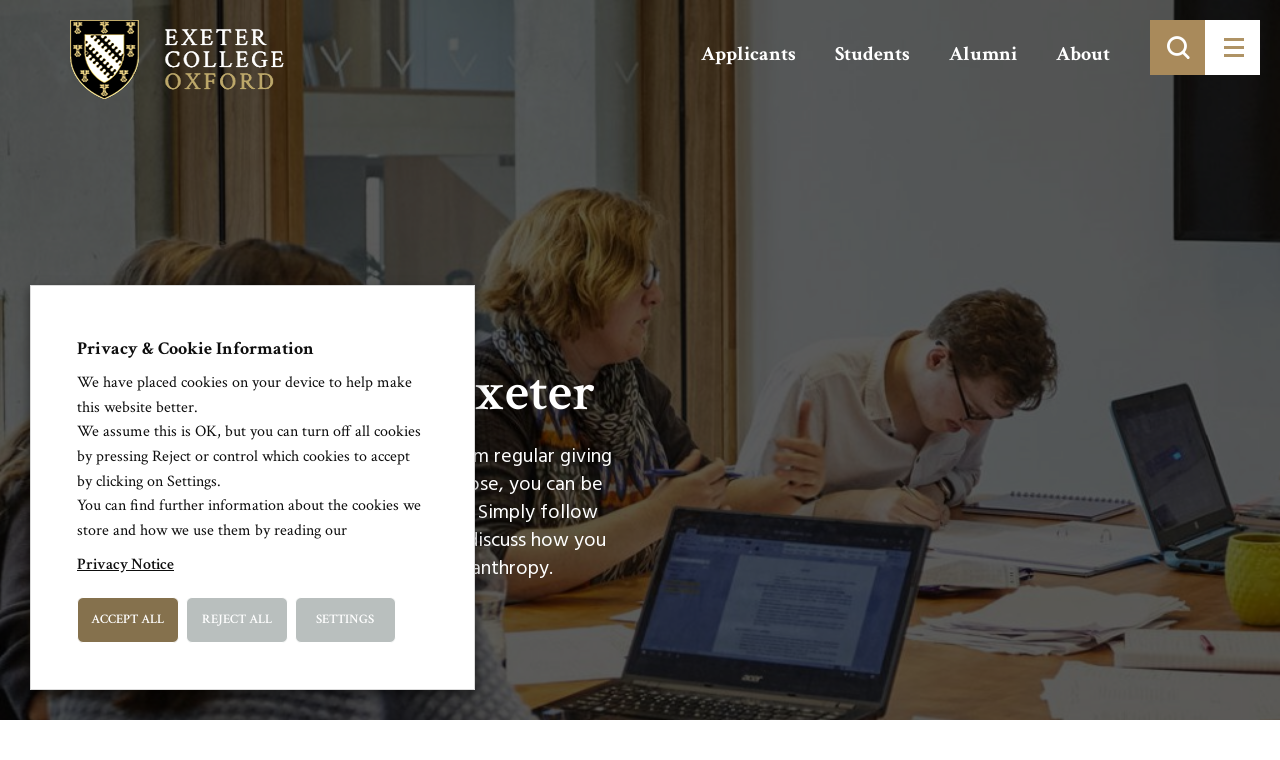

--- FILE ---
content_type: text/css
request_url: https://www.exeter.ox.ac.uk/skin/css/amends.css?cache=02102019
body_size: 803
content:


.map-button {color: #333;margin: 20px;}

.usercontent p {
    word-wrap: break-word;
}

.__white {color: #fff !important;  }


.peopleitem-detail {word-wrap: break-word;}


.keyareas-title {
    display: block;
}

.docublock.__post .docublock-icon::after {
    content: '\e922';
}

.usercontent .wp-caption-text {
    width: 70%;
}

.alignright { float: right; margin-left: 20px !important;}
.alignleft { float: left; margin-right: 20px !important;}
.aligncenter { display: block; margin-left: auto; margin-right: auto; }

.usercontent .wp-caption {
    max-width:100%;
}

@media (min-width: 768px) {
    .banner.__landingpage {
        min-height: 1000px;
    }
}

.shareitem-title {
    text-transform: none;
}